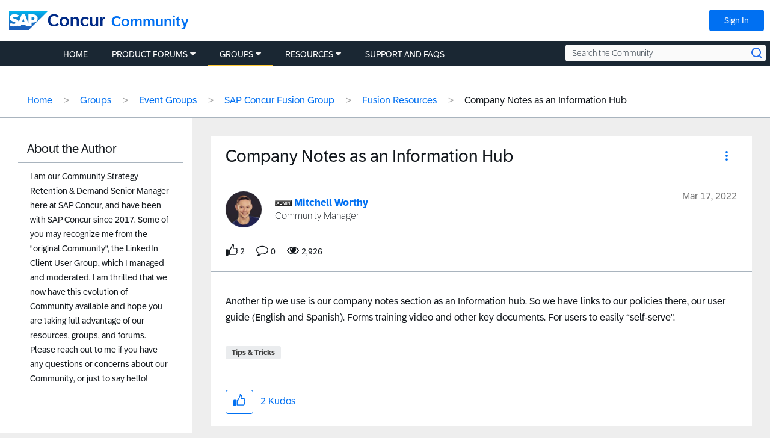

--- FILE ---
content_type: application/javascript
request_url: https://tags.tiqcdn.com/utag/concur/community/prod/utag.555.js?utv=ut4.45.202211042053
body_size: 1646
content:
//tealium universal tag - utag.555 ut4.0.202211042053, Copyright 2022 Tealium.com Inc. All Rights Reserved.
var _linkedin=_linkedin||{};window._linkedin_data_partner_ids=window._linkedin_data_partner_ids||[];try{(function(id,loader){var u={"id":id};utag.o[loader].sender[id]=u;if(utag.ut===undefined){utag.ut={};}
var match=/ut\d\.(\d*)\..*/.exec(utag.cfg.v);if(utag.ut.loader===undefined||!match||parseInt(match[1])<41){u.loader=function(o,a,b,c,l,m){utag.DB(o);a=document;if(o.type=="iframe"){m=a.getElementById(o.id);if(m&&m.tagName=="IFRAME"){b=m;}else{b=a.createElement("iframe");}o.attrs=o.attrs||{};utag.ut.merge(o.attrs,{"height":"1","width":"1","style":"display:none"},0);}else if(o.type=="img"){utag.DB("Attach img: "+o.src);b=new Image();}else{b=a.createElement("script");b.language="javascript";b.type="text/javascript";b.async=1;b.charset="utf-8";}if(o.id){b.id=o.id;}for(l in utag.loader.GV(o.attrs)){b.setAttribute(l,o.attrs[l]);}b.setAttribute("src",o.src);if(typeof o.cb=="function"){if(b.addEventListener){b.addEventListener("load",function(){o.cb();},false);}else{b.onreadystatechange=function(){if(this.readyState=="complete"||this.readyState=="loaded"){this.onreadystatechange=null;o.cb();}};}}if(o.type!="img"&&!m){l=o.loc||"head";c=a.getElementsByTagName(l)[0];if(c){utag.DB("Attach to "+l+": "+o.src);if(l=="script"){c.parentNode.insertBefore(b,c);}else{c.appendChild(b);}}}};}else{u.loader=utag.ut.loader;}
if(utag.ut.typeOf===undefined){u.typeOf=function(e){return({}).toString.call(e).match(/\s([a-zA-Z]+)/)[1].toLowerCase();};}else{u.typeOf=utag.ut.typeOf;}
u.ev={view:1,link:1};u.scriptrequested=false;u.map_func=function(arr,obj,item){var i=arr.shift();obj[i]=obj[i]||{};if(arr.length>0){u.map_func(arr,obj[i],item);}else{obj[i]=item;}};u.clearEmptyKeys=function(object){for(var key in object){if(object[key]===''||object[key]===undefined){delete object[key];}}
return object;};u.map={};u.extend=[];u.send=function(a,b){if(u.ev[a]||u.ev.all!==undefined){utag.DB('send:555');utag.DB(b);var c,d,e,f;u.data={qsp_delim:'&',kvp_delim:'=',base_url:'https://snap.licdn.com/li.lms-analytics/insight.min.js',partner_id:'1999076',conversionId:'',linkedin:{custom_channel_id:'',custom_group_id:'',custom_user_id:'',zoom_info_id:'',title:'',domain:'',company:'',gender:'',location:'',education:'',email_sha256:'',email_sha512:'',raw_data:'',raw_data_overwrite:'',encrypted_data:'',partner_data:'',sic_codes:'',employee_range:'',default_keywords:'',async_target:'',use_iframe:'',use_callback:'',test_url:''
}};utag.DB('send:555:EXTENSIONS');utag.DB(b);c=[];for(d in utag.loader.GV(u.map)){if(b[d]!==undefined&&b[d]!==''){e=u.map[d].split(',');for(f=0;f<e.length;f++){u.map_func(e[f].split("."),u.data,b[d]);}}}
utag.DB('send:555:MAPPINGS');utag.DB(u.data);u.data.order_id=u.data.order_id||b._corder||'';u.data.order_total=u.data.order_total||b._ctotal||'';u.data.order_currency=u.data.order_currency||b._ccurrency||'';u.data.customer_id=u.data.customer_id||b._ccustid||'';if(!u.data.partner_id){utag.DB(u.id+': Tag not fired: Required attribute not populated');return;}
var partnerList=u.data.partner_id.split(/\s*,\s*/);window._linkedin_data_partner_ids=partnerList;u.data.linkedin.partner_id=partnerList;u.data.linkedin.order_id=u.data.order_id;u.data.linkedin.conv_value=u.data.order_total;u.data.linkedin.conv_currency=u.data.order_currency;_linkedin=u.clearEmptyKeys(u.data.linkedin);window._wait_for_lintrk=!!u.data.conversionId;u.loader_cb=function(){u.initialized=true;if(u.data.conversionId){lintrk('track',{conversion_id:u.data.conversionId})}};if(u.scriptrequested){u.loader_cb();}else{u.scriptrequested=true;u.loader({type:'script',src:u.data.base_url,cb:u.loader_cb,loc:'script',id:'utag_555',attrs:{}});}
utag.DB('send:555:COMPLETE');}};utag.o[loader].loader.LOAD(id);}('555','concur.community'));}catch(error){utag.DB(error);}


--- FILE ---
content_type: application/x-javascript;charset=utf-8
request_url: https://concurtechnologies.sc.omtrdc.net/id?d_visid_ver=2.3.0&d_fieldgroup=A&mcorgid=3F8B2B31536CFF310A490D4C%40AdobeOrg&mid=92068190718438755854755700239740454493&ts=1768657200098
body_size: -5
content:
{"id":"34B5C898976DDD44-40000F0DE30108CE"}